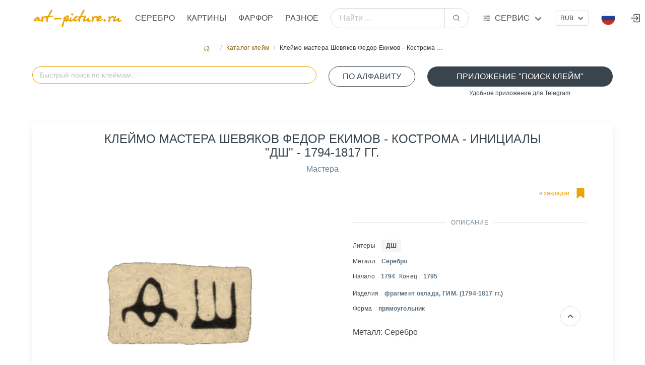

--- FILE ---
content_type: text/html; charset=utf8
request_url: https://art-picture.ru/label/1772/
body_size: 7991
content:
<!DOCTYPE html><html class="has-navbar-fixed-top" dir="ltr" lang="ru"><head><meta charset="utf-8"/><meta content="width=device-width, initial-scale=1" name="viewport"/><title>Клеймо мастера Шевяков Федор Екимов - Кострома - инициалы "ДШ" - 1794-1817 гг., Аукцион искусства и старины art-picture.ru</title><meta content=' Название "Клеймо мастера Шевяков Федор Екимов - Кострома - инициалы "ДШ" - 1794-1817 гг. Аукцион искусства и старины art-picture.ru ' name="description"/><meta content='Клеймо мастера Шевяков Федор Екимов - Кострома - инициалы "ДШ" - 1794-1817 гг.' name="keywords"/><meta content="index, follow" name="robots"/><meta content='Клеймо мастера Шевяков Федор Екимов - Кострома - инициалы "ДШ" - 1794-1817 гг., Аукцион искусства и старины art-picture.ru' property="og:title"/><meta content=' Название "Клеймо мастера Шевяков Федор Екимов - Кострома - инициалы "ДШ" - 1794-1817 гг. Аукцион искусства и старины art-picture.ru ' property="og:description"/><meta content="article" property="og:type"/><meta content='Аукцион искусства и старины art-picture.ru,  Клеймо мастера Шевяков Федор Екимов - Кострома - инициалы "ДШ" - 1794-1817 гг.' itemprop="og:name"/><meta content="https://art-picture.ru/label/1772/" property="og:url"/><meta content='Аукцион искусства и старины art-picture.ru,  Клеймо мастера Шевяков Федор Екимов - Кострома - инициалы "ДШ" - 1794-1817 гг.' itemprop="name"/><link href="https://art-picture.ru/label/1772/" rel="canonical"/><link href="/public/static/imlogo/ico.png" rel="shortcut icon" type="image/x-icon"/><link href="/public/static/CACHE/css/output.a92a90d26299.css" rel="stylesheet" type="text/css"/><link href="/public/static/css/add-on/item_detail.css" rel="stylesheet"/><link href="/public/static/css/search/awesomplete.css" rel="stylesheet"/><script type="application/ld+json">{"@context": "https://schema.org/", "@type": "Article", "author": {"@type": "Organization", "name": "art-picture.ru", "url": "https://art-picture.ru"}, "dateModified": "2026-01-20T13:42:18.032Z", "datePublished": "2026-01-20T13:42:18.032Z", "description": "Клеймо мастера Шевяков Федор Екимов - Кострома - инициалы \"ДШ\" - 1794-1817 гг.", "headline": "Клеймо мастера Шевяков Федор Екимов - Кострома - инициалы \"ДШ\" - 1794-1817 гг.", "image": "https://art-picture.ru/public/media/label/1772.png", "mainEntityOfPage": {"@id": "https://art-picture.ru/label/1772/", "@type": "WebPage"}, "name": "Клеймо мастера Шевяков Федор Екимов - Кострома - инициалы \"ДШ\" - 1794-1817 гг.", "publisher": {"@type": "Organization", "name": "art-picture.ru"}, "url": "https://art-picture.ru/label/1772/"}</script></head><body><div id="top"></div><nav class="navbar is-fixed-top is-flex is-transparent mb-0 pb-0"><div class="container"><div class="navbar-brand is-hidden-desktop"><a class="navbar-item" href="/"><img class="logotype" src="/public/static/imgsite/art6-mini-1.png"/></a><!-- <div class="navbar-item "> --><div class="navbar-burger burger" data-target="navMenubd-example"><span></span><span></span><span></span></div><!-- </div> --></div><div class="navbar-menu" id="navMenubd-example"><div class="navbar-start"><div class="navbar-item is-hidden-desktop"><div class="columns is-mobile is-gapless"><div class="column"><div class="control has-icons-left"><div class="select is-fullwidth is-small"><form action="/i18n/setlang/" id="language-form-mobile" method="post"><input name="csrfmiddlewaretoken" type="hidden" value="DoirG0c74FzLUHJA6o3eLUoxlieXTR7QC6tT9cNJqRzVH9mWa8T9RJFgG4fg9ga3"/><input name="next" type="hidden" value=""/><select name="language" onchange="document.getElementById('language-form-mobile').submit()" style="text-transform: uppercase;"><option selected="" style="text-transform: uppercase;" value="ru">Русский</option><option style="text-transform: uppercase;" value="en">Английский</option><option style="text-transform: uppercase;" value="zh-hans">Упрощенный китайский</option></select></form></div><div class="icon is-small is-left"><img align="left" alt="ru" class="mr-1 image" height="16" src="/public/static/flags/ru.png" width="16"/><!-- <i class="fas fa-globe"></i> --></div></div></div><div class="column"><div class="control ml-2"><div class="select is-fullwidth is-small"><form action="/set-currency/" id="currency-mobile" method="post"><input name="csrfmiddlewaretoken" type="hidden" value="DoirG0c74FzLUHJA6o3eLUoxlieXTR7QC6tT9cNJqRzVH9mWa8T9RJFgG4fg9ga3"/><input name="next" type="hidden" value=""/><input id="currency-input" name="currency" type="hidden" value=""/><select name="currency" onchange="document.getElementById('currency-mobile').submit()"><option selected="" value="rub">RUB</option><option value="usd">USD</option><option value="eur">EUR</option><option value="cny">CNY</option></select></form></div></div></div></div></div><form action="/search/global/" class="navbar-item is-flex-grow-1 is-hidden-desktop" method="get"><div class="field has-addons is-flex-grow-1"><p class="control is-flex-grow-1"><input class="input is-rounded" name="q" placeholder="Найти ..." type="text"/></p><p class="control"><button class="button is-rounded" type="submit"><span class="icon"><ion-icon name="search-outline"></ion-icon></span></button></p></div></form><div class="navbar-brand is-hidden-touch"><a class="navbar-item" href="/"><img alt="Главная страница" class="logotype" src="/public/static/imgsite/art6-mini-1.png"/></a></div><a class="navbar-item is-uppercase" href="/items/jewelry/">Серебро</a><a class="navbar-item is-uppercase" href="/items/picture/">Картины</a><a class="navbar-item is-uppercase" href="/items/crockery/">Фарфор</a><a class="navbar-item is-uppercase" href="/items/other/">Разное</a></div><form action="/search/global/" class="navbar-item is-flex-grow-1 is-hidden-touch my-2" method="get"><div class="field has-addons is-flex-grow-1 is-flex is-justify-content-center is-align-items-center align-items is-align-content-baseline"><p class="control is-flex-grow-1"><input class="input is-rounded" name="q" placeholder="Найти ..." type="text"/></p><p class="control"><button class="button is-rounded" type="submit"><span class="icon"><ion-icon name="search-outline"></ion-icon></span></button></p></div></form><div class="navbar-item has-dropdown is-hoverable is-mega"><a class="navbar-link flex is-hidden-touch" href="#" title="Art-picture дополнительные услуги"><div class="is-relative is-uppercase"><span class="icon-text"><span class="icon"><!-- <ion-icon name="swap-horizontal-outline" ></ion-icon> --><ion-icon name="options-outline"></ion-icon></span><span>Сервис</span></span></div></a><div class="navbar-dropdown" data-style="width: 10rem;" id="_serviceDropdown"><div class="container m-4"><div class="columns"><div class="column"><p class="title is-6 is-spaced has-text-primary-dark has-text-weight-medium is-uppercase my-1">Справочники</p><p class="subtitle is-7">необходимы справочные материалы</p><a class="is-fullwidth button is-uppercase is-ghost is-size-7" href="/label/">Справочник клейм серебра</a><p class="mt-0 mb-4 has-text-centered">Клейма бронзы, серебра, золота, платины, палладия</p><a class="is-fullwidth button is-uppercase is-ghost is-size-7" href="/paper/factory/">Справочник клейм фарфора</a><p class="mt-0 mb-4 has-text-centered">Известные марки фарфора,стекла, ювеоирных изделий</p><a class="is-fullwidth button is-uppercase is-ghost is-size-7" href="/rock/">Алфавитный справочник камнерезов</a><p class="mt-0 has-text-centered">Справочник известных мастеров</p></div><div class="column"><a class="title is-6 is-spaced has-text-primary-dark has-text-weight-medium is-uppercase" href="/journal/">Журнал</a><p class="my-2"><a href="/journal/">Интернет журнал</a></p><a class="title is-6 is-spaced has-text-primary-dark has-text-weight-medium is-uppercase" href="/buyout/create_freeitem/">Выкуп</a><p class="subtitle is-7 mt-1">покупка предметов искусства, антиквариата</p><a class="is-fullwidth button is-rounded is-outlined is-uppercase my-4 is-size-7 is-success" href="/buyout/create_freeitem/">Покупка / Оценка</a><ul class="is-7"><li><a href="/buyout/create_freeitem/">Бесплатная оценка</a></li><li><a href="/buyout/create_freeitem/">Работаем по всей России</a></li><li><a href="/buyout/create_freeitem/">Высокий уровень экспертизы</a></li><li><a href="/buyout/create_freeitem/">Выплата в удобной форме</a></li><li><a class="is-fullwidth button is-rounded is-outlined is-uppercase my-4 is-size-7 is-success" href="https://t.me/+79037433322" target="_blank"><span class="icon"><ion-icon name="paper-plane-outline"></ion-icon></span><span>Подать заявку через Telegram</span></a></li></ul></div><div class="column"><p class="title is-6 is-spaced has-text-primary-dark has-text-weight-medium is-uppercase my-1">Личный кабинет</p><p class="subtitle is-7">управление личными настройками</p><p><a class="right item" href="/account/register/?next=/library/2/grade/12/">Регистрация</a><span class="mx-2">/</span><a class="right item" href="/account/login/?next=/library/2/grade/12/">Войти</a></p></div><div class="column"><a class="title is-6 is-spaced has-text-primary-dark has-text-weight-medium is-uppercase" href="/post/contact/">Контакты</a><p class="subtitle is-7 mt-1">cпособы связаться с нами</p><p class="has-text-left mt-1 is-size-7"><span class="icon-text is-small has-text-success is-uppercase"><span class="icon"><ion-icon name="location-outline"></ion-icon></span><span class="is-small">Адрес</span><span class="mx-1 has-text-primary-dark">Москва, Валовая ул., д. 8., стр.1</span></span></p><p class="has-text-left my-3 is-size-7"><span class="icon-text is-small has-text-success is-uppercase"><span class="icon"><ion-icon name="call-outline"></ion-icon></span><span class="is-small">телефон</span><span class="mx-1 has-text-primary-dark">+7 903 743 3322</span></span></p><p class="has-text-left my-2 is-size-7"><span class="icon-text is-uppercase"><span class="icon"><!-- <ion-icon name="logo-whatsapp" ></ion-icon> --><ion-icon name="paper-plane-outline"></ion-icon></span><span class="is-small">Telegram</span><a class="mx-2" href="https://t.me/art_picture_ru" target="_blank">Канал</a></span></p><p class="has-text-left my-2 mb-4 is-size-7"><span class="icon-text is-uppercase"><span class="icon"><ion-icon name="paper-plane-outline"></ion-icon></span><span class="is-small">Telegram</span><a class="mx-2" href="https://t.me/+79037433322" target="_blank">Связаться</a></span></p><a class="is-fullwidth button is-rounded is-outlined is-uppercase is-size-7 is-success" href="/post/contact/">Отправить сообщение</a><p class="my-1 has-text-centered"><a href="mailto:artpicture.ru@gmail.com?subject=Сообщение с art-picture.ru">artpicture.ru@gmail.com</a></p></div></div></div></div></div><div class="navbar-end"><!-- ---------------- --><div class="navbar-item is-hidden-touch"><div class="control"><div class="select is-small"><form action="/set-currency/" id="currency-desktop" method="post"><input name="csrfmiddlewaretoken" type="hidden" value="DoirG0c74FzLUHJA6o3eLUoxlieXTR7QC6tT9cNJqRzVH9mWa8T9RJFgG4fg9ga3"/><input name="next" type="hidden" value=""/><input id="currency-input" name="currency" type="hidden" value=""/><select name="currency" onchange="document.getElementById('currency-desktop').submit()"><option selected="" value="rub">RUB</option><option value="usd">USD</option><option value="eur">EUR</option><option value="cny">CNY</option></select></form></div></div></div><!-- ---------------- --><div class="navbar-item has-dropdown is-hoverable lang-dropdown is-hidden-touch"><span class="navbar-link is-arrowless"><img alt="Flag" class="mr-2" src="/public/static/flags/ru.png"/></span><div class="navbar-dropdown is-boxed is-right"><form action="/i18n/setlang/" id="language-form" method="post"><input name="csrfmiddlewaretoken" type="hidden" value="DoirG0c74FzLUHJA6o3eLUoxlieXTR7QC6tT9cNJqRzVH9mWa8T9RJFgG4fg9ga3"/><a class="navbar-item" href="#" onclick="setLanguage('ru'); return false;"><img alt="Flag" class="mr-2" src="/public/static/flags/ru.png"/><span>Русский</span></a><a class="navbar-item" href="#" onclick="setLanguage('en'); return false;"><img alt="Flag" class="mr-2" src="/public/static/flags/en.png"/><span>English</span></a><a class="navbar-item" href="#" onclick="setLanguage('zh-hans'); return false;"><img alt="Flag" class="mr-2" src="/public/static/flags/zh-hans.png"/><span>中国</span></a><input id="language-input" name="language" type="hidden" value=""/><input name="next" type="hidden" value=""/></form></div></div><a class="navbar-item is-hidden-desktop-only" href="/account/login/"><span class="icon"><ion-icon name="log-in-outline" size="large"></ion-icon></span></a></div></div></div></nav><section class="section m-5 px-0 py-2 pb-4"><div class="container"><nav aria-label="breadcrumbs" class="breadcrumb is-small is-centered"><ul><li><a href="/"><span class="icon"><ion-icon name="home-outline"></ion-icon></span></a></li><li><a href="/label/">Каталог клейм</a></li><li class="is-active"><a>Клеймо мастера Шевяков Федор Екимов - Кострома …</a></li></ul></nav><!-- <div class="box"> --><div class="block"><div class="columns is-multiline"><!-- <div class="column is-hidden-touch is-2-desktop "></div> --><div class="column is-12-touch is-6-desktop"><div class="block"><form action="#" autocomplete="off" class="is-flex-grow-1 autocomplete-me" method="GET"><div class="field is-flex-grow-1"><p class="control is-flex-grow-1 has-icons-right"><input autocapitalize="off" autocomplete="off" autocorrect="off" class="input is-rounded is-primary" id="litera_search" name="litera_search" placeholder="Быстрый поиск по клеймам..." spellcheck="false"/><!-- <span id="clearBtn" class="icon is-right is-clickable hide has-text-primary"><ion-icon name="close-outline" size="large"></ion-icon></span> --></p><!-- <p class="help is-success has-text-centered is-size-7">поиск по  всем параметрам клейма</p> --></div></form></div></div><div class="column is-12-touch is-2-desktop"><!-- <p class="help is-success has-text-centered is-size-7 ">литеры клейма по алфавиту</p> --><a class="button is-fullwidth is-rounded is-outlined is-success is-uppercase" href="/label/litera_list/">По алфавиту</a></div><div class="column is-12-touch is-4-desktop"><a class="button is-fullwidth is-rounded is-success is-uppercase" href="https://t.me/Hallmark24Bot" target="_blank">Приложение "Поиск клейм"</a><p class="help is-success has-text-centered is-size-7">Удобное приложение для Telegram</p></div><div class="column is-12-touch is-8-desktop"></div></div><!-- <div id="results_litera" ></div> --><div class="box"><div class="columns is-multiline"><div class="column is-10 is-offset-1 is-centered"><h1 class="is-uppercase has-text-weight-normal has-text-success is-size-4 is-size-6-touch has-text-centered mb-2">Клеймо мастера Шевяков Федор Екимов - Кострома - инициалы "ДШ" - 1794-1817 гг.</h1><p class="has-text-centered"><a href="/label/category/1/">Мастера</a></p></div><div class="column is-12-touch is-6-desktop has-text-centered"><div class="content-lot-left"><img alt='Клеймо мастера Шевяков Федор Екимов - Кострома - инициалы "ДШ" - 1794-1817 гг.' src="/public/media/cache/08/fd/08fda29d8948592b619061972ad57e7a.png" style="filter: invert(100%) sepia(80%) brightness(100%) contrast(100%);"/></div></div><div class="column is-12-touch is-6-desktop"><div class="content-lot-right"><div class="columns is-mobile"><div class="column is-4-touch is-2-desktop has-text-left"></div><div class="column is-6-touch is-5-desktop has-text-left"></div><div class="column is-2-touch is-5-desktop has-text-right"><a class="icon-text has-text-primary" href="/account/login/?next=/label/1772/"><span class="is-hidden-touch is-size-7">в закладки</span><span class="icon is-size-2"><ion-icon name="bookmark-sharp" title="в закладки"></ion-icon></span></a></div></div><div class="divider has-text-success-dark has-text-weight-normal is-centered">Описание</div><div class="content is-size-7"><p class="my-2"><span>Литеры</span><a class="ml-3 tag has-text-weight-semibold" href="/label/litera/%25D0%2594%25D0%25A8/">ДШ</a></p><p class="my-2"><span>Металл</span><span class="ml-3 has-text-link-dark has-text-weight-semibold">Серебро</span></p><p><span class="mr-1">Начало</span><span class="mx-2 has-text-link-dark has-text-weight-semibold">1794</span><span class="mr-1">Конец</span><span class="mx-2 has-text-link-dark has-text-weight-semibold">1795</span></p><p class="my-2"><span>Изделия</span><span class="ml-3 has-text-link-dark has-text-weight-semibold">фрагмент оклада, ГИМ. (1794-1817 гг.)</span></p><p class="my-2"><span>Форма</span><span class="ml-3 has-text-link-dark has-text-weight-semibold is-lowercase">Прямоугольник</span></p></div><div class="container has-text-left"><span>Металл: Серебро</span></div></div></div></div></div><p class="is-uppercase has-text-weight-normal has-text-success-dark is-size-6">Вы можете приобрести у нас</p><p class="subtitle has-text-weight-light is-uppercase is-7">лоты которые сейчас продаются</p><div class="columns is-multiline is-flex-touch"><div class="column is-6-mobile is-4-tablet is-2-desktop is-flex"><a class="card box p-2 py-3" href="/items/jewelry/4759/"><header class="card-header has-text-left is-size-7">Лот №4759</header><figure class="image has-text-centered is-justify-content-center is-align-items-center"><img alt="Серебряная ваза. Дания Johan Rohde by Georg Jensen. Модель - 17B" decoding="async" src="/public/media/cache/1f/73/1f73190a41950e93413735ef21bef0b9.jpg" style="object-fit: scale-down;"/></figure><div class="card-content p-0 m-0" style="line-height:1rem;"><span class="has-text-link-dark is-size-7 mr-2">Серебро</span><span class="has-text-primary-dark is-size-7">Серебряная ваза. Дания Johan Rohde by Ge…</span><p class="is-size-7 has-text-link"><span class="is-size-7 has-text-link-dark has-text-weight-semibold">Georg Jensen <span class="has-text-weight-light"></span></span></p><div class="my-0 py-0 has-text-centered is-flex is-justify-content-left is-align-items-center has-text-dark"><div class="is-size-7 has-text-weight-medium">₽</div><span class="is-size-5 mx-1">240 000</span><span class="is-size-7 mb-1">.00</span></div></div></a></div><div class="column is-6-mobile is-4-tablet is-2-desktop is-flex"><a class="card box p-2 py-3" href="/items/jewelry/4774/"><header class="card-header has-text-left is-size-7">Лот №4774</header><figure class="image has-text-centered is-justify-content-center is-align-items-center"><img alt="ПЕРЕЧНИЦА Alt-Augsburg Silber АЛЬТ-АУГСБУРГ" decoding="async" src="/public/media/cache/9c/6a/9c6a2c771083470898916240c3adbd38.png" style="object-fit: scale-down;"/></figure><div class="card-content p-0 m-0" style="line-height:1rem;"><span class="has-text-link-dark is-size-7 mr-2">Серебро</span><span class="has-text-primary-dark is-size-7">ПЕРЕЧНИЦА Alt-Augsburg Silber АЛЬТ-АУГСБ…</span><p class="is-size-7 has-text-link"><span class="is-size-7 has-text-link-dark has-text-weight-semibold">Robbe &amp; Berking Робби … <span class="has-text-weight-light"></span></span></p><div class="my-0 py-0 has-text-centered is-flex is-justify-content-left is-align-items-center has-text-dark"><div class="is-size-7 has-text-weight-medium">₽</div><span class="is-size-5 mx-1">42 000</span><span class="is-size-7 mb-1">.00</span></div></div></a></div><div class="column is-6-mobile is-4-tablet is-2-desktop is-flex"><a class="card box p-2 py-3" href="/items/jewelry/205/"><header class="card-header has-text-left is-size-7">Лот №205</header><figure class="image has-text-centered is-justify-content-center is-align-items-center"><img alt="Серебряный подстаканник Орел Мастерская-студия «Межов»" decoding="async" src="/public/media/cache/c3/6d/c36d0d4735141bcdbcb22dbfbbfc849b.jpg" style="object-fit: scale-down;"/></figure><div class="card-content p-0 m-0" style="line-height:1rem;"><span class="has-text-link-dark is-size-7 mr-2">Серебро</span><span class="has-text-primary-dark is-size-7">Серебряный подстаканник Орел Мастерская-…</span><p class="is-size-7 has-text-link"><span class="is-size-7 has-text-link-dark has-text-weight-semibold">Серебро <span class="has-text-weight-light"></span></span></p><div class="my-0 py-0 has-text-centered is-flex is-justify-content-left is-align-items-center has-text-dark"><div class="is-size-7 has-text-weight-medium">₽</div><span class="is-size-5 mx-1">95 900</span><span class="is-size-7 mb-1">.00</span></div></div></a></div><div class="column is-6-mobile is-4-tablet is-2-desktop is-flex"><a class="card box p-2 py-3" href="/items/jewelry/4710/"><header class="card-header has-text-left is-size-7">Лот №4710</header><figure class="image has-text-centered is-justify-content-center is-align-items-center"><img alt='Фаберже Faberge "Coronation" Пресс-папье' decoding="async" src="/public/media/cache/c1/d8/c1d89ec2b6ed9c0b2e03d02f8bafacba.png" style="object-fit: scale-down;"/></figure><div class="card-content p-0 m-0" style="line-height:1rem;"><span class="has-text-link-dark is-size-7 mr-2">Серебро</span><span class="has-text-primary-dark is-size-7">Фаберже Faberge "Coronation" Пресс-папье</span><p class="is-size-7 has-text-link"><span class="is-size-7 has-text-link-dark has-text-weight-semibold">Faberge Фаберже <span class="has-text-weight-light"></span></span></p><div class="my-0 py-0 has-text-centered is-flex is-justify-content-left is-align-items-center has-text-dark"><div class="is-size-7 has-text-weight-medium">₽</div><span class="is-size-5 mx-1">105 000</span><span class="is-size-7 mb-1">.00</span></div></div></a></div><div class="column is-6-mobile is-4-tablet is-2-desktop is-flex"><a class="card box p-2 py-3" href="/items/jewelry/4843/"><header class="card-header has-text-left is-size-7">Лот №4843</header><figure class="image has-text-centered is-justify-content-center is-align-items-center"><img alt='ПОДНОС Ø 36СМ "ALTA" ПОДНОС ДЛЯ НАПИТКОВ Robbe &amp; Berking' decoding="async" src="/public/media/cache/cf/54/cf54115e24bbaa0f9a895e304aa0fb34.png" style="object-fit: scale-down;"/></figure><div class="card-content p-0 m-0" style="line-height:1rem;"><span class="has-text-link-dark is-size-7 mr-2">Серебро</span><span class="has-text-primary-dark is-size-7">ПОДНОС Ø 36СМ "ALTA" ПОДНОС ДЛЯ НАПИТКОВ…</span><p class="is-size-7 has-text-link"><span class="is-size-7 has-text-link-dark has-text-weight-semibold">Robbe &amp; Berking Робби … <span class="has-text-weight-light"></span></span></p><div class="my-0 py-0 has-text-centered is-flex is-justify-content-left is-align-items-center has-text-dark"><div class="is-size-7 has-text-weight-medium">₽</div><span class="is-size-5 mx-1">344 500</span><span class="is-size-7 mb-1">.00</span></div></div></a></div><div class="column is-6-mobile is-4-tablet is-2-desktop is-flex"><a class="card box p-2 py-3" href="/items/jewelry/5107/"><header class="card-header has-text-left is-size-7">Лот №5107</header><figure class="image has-text-centered is-justify-content-center is-align-items-center"><img alt="Ложки Валерия Голованова. Ложка волк." decoding="async" src="/public/media/cache/4d/0a/4d0a9306376cbaba191e7a69518c31ef.jpg" style="object-fit: scale-down;"/></figure><div class="card-content p-0 m-0" style="line-height:1rem;"><span class="has-text-link-dark is-size-7 mr-2">Серебро</span><span class="has-text-primary-dark is-size-7">Ложки Валерия Голованова. Ложка волк.</span><p class="is-size-7 has-text-link"><span class="is-size-7 has-text-link-dark has-text-weight-semibold">Голованов Валерий Ювел… <span class="has-text-weight-light"></span></span></p><div class="my-0 py-0 has-text-centered is-flex is-justify-content-left is-align-items-center has-text-dark"><div class="is-size-7 has-text-weight-medium">₽</div><span class="is-size-5 mx-1">65 000</span><span class="is-size-7 mb-1">.00</span></div></div></a></div></div><div class="block box has-background-primary-light"><div class="columns is-multiline is-centered p-2"><div class="column is-12-touch is-4-desktop"><h3 class="title has-text-centered has-text-weight-normal is-uppercase is-6">Хотите продать предмет с клеймом "Клеймо мастера Шевяков Федор Екимов - Кострома - инициалы "ДШ" - 1794-1817 гг." ?</h3><img src="/public/media/marks/5-star.png"/></div><div class="column is-12-touch is-4-desktop"><div class="block mt-3"><p class="subtitle has-text-weight-light is-uppercase is-7">После оценки , выкупим Ваши произведения искусства. Оценка проводится бесплатно. Для предварительной оценки отправьте фото</p><p class="subtitle has-text-weight-light is-uppercase is-7 has-text-primary-dark">Мы готовы выкупить это изделие в одном из наших офисов .Вы получите деньги наличными или на карту сразу в момент сделки.</p><a class="button is-fullwidth is-link is-light is-rounded mt-3 is-size-7-mobile" href="https://wa.me/79037433322" target="_blank"><span class="icon"><ion-icon name="logo-whatsapp"></ion-icon></span><span>Подать заявку через WhatsApp</span></a></div></div><div class="column is-12-touch is-4-desktop"><div class="container"><div class="field"><div class="control is-size-7-touch"><a class="button is-fullwidth is-outlined is-success is-uppercase is-rounded" href="/account/login/?next=/label/1772/">Авторизоваться</a><p class="help has-text-primary-dark is-size-7-touch has-text-centered">для совершения действий</p></div></div></div><!-- ########################### --></div></div></div><p class="is-uppercase has-text-weight-normal has-text-success-dark is-size-6">Похожие клейма</p><p class="subtitle has-text-weight-light is-uppercase is-7">визуально похожие клейма</p><div class="columns is-multiline is-flex-touch"><div class="column is-6-mobile is-4-tablet is-2-desktop is-flex"><a class="card box p-2 py-3" href="/label/67/"><figure class="image has-text-centered is-justify-content-center is-align-items-center"><img alt='Клеймо мастера Шелапутин Дмитрий Максимович - Москва - инициалы "Д.Ш"' decoding="async" src="/public/media/cache/90/e8/90e8192928c3ed0484ee5782dc57fbcb.png" style="object-fit: scale-down;filter:invert(100%)  sepia(80%)  brightness(100%) contrast(100%);"/></figure><div class="card-content p-0 m-0" style="line-height:1rem;"><span class="has-text-link-dark is-size-7">Мастера</span><span class="has-text-weight-bold is-size-7 has-text-link-dark mx-1">Д.Ш</span><br/><span class="has-text-primary-dark is-size-7">Клеймо мастера Шелапутин Дмитрий Максимо…</span><p class="is-size-7 has-text-link"><span class="is-size-7 has-text-link-dark has-text-weight-semibold"><span class="has-text-weight-light mx-1">1870</span></span></p></div></a></div><div class="column is-6-mobile is-4-tablet is-2-desktop is-flex"><a class="card box p-2 py-3" href="/label/2892/"><figure class="image has-text-centered is-justify-content-center is-align-items-center"><img alt='Клеймо мастера Прагст Ивар Кристиан - Ленинград - инициалы "IC.P"' decoding="async" src="/public/media/cache/01/7c/017cdf5467bb04adc3c6a08c5ee71046.png" style="object-fit: scale-down;filter:invert(100%)  sepia(80%)  brightness(100%) contrast(100%);"/></figure><div class="card-content p-0 m-0" style="line-height:1rem;"><span class="has-text-link-dark is-size-7">Мастера</span><span class="has-text-weight-bold is-size-7 has-text-link-dark mx-1">IC.P</span><br/><span class="has-text-primary-dark is-size-7">Клеймо мастера Прагст Ивар Кристиан - Ле…</span><p class="is-size-7 has-text-link"><span class="is-size-7 has-text-link-dark has-text-weight-semibold"><span class="has-text-weight-light mx-1">1808</span></span></p></div></a></div><div class="column is-6-mobile is-4-tablet is-2-desktop is-flex"><a class="card box p-2 py-3" href="/label/2687/"><figure class="image has-text-centered is-justify-content-center is-align-items-center"><img alt='Клеймо неизвестного мастера Вологды - инициалы "ИБП" - 1755 г.' decoding="async" src="/public/media/cache/85/80/8580d6239a26e4a23ab0704b6913c31c.png" style="object-fit: scale-down;filter:invert(100%)  sepia(80%)  brightness(100%) contrast(100%);"/></figure><div class="card-content p-0 m-0" style="line-height:1rem;"><span class="has-text-weight-bold is-size-7 has-text-link-dark mx-1">ИБП</span><br/><span class="has-text-primary-dark is-size-7">Клеймо неизвестного мастера Вологды - ин…</span><p class="is-size-7 has-text-link"><span class="is-size-7 has-text-link-dark has-text-weight-semibold"><span class="has-text-weight-light mx-1">1755</span></span></p></div></a></div><div class="column is-6-mobile is-4-tablet is-2-desktop is-flex"><a class="card box p-2 py-3" href="/label/2689/"><figure class="image has-text-centered is-justify-content-center is-align-items-center"><img alt='Клеймо неизвестного мастера Вологды - инициалы "ИБП" - 1755 г.' decoding="async" src="/public/media/cache/ed/a4/eda48816b2b98d2b7b6aa7a38cb73fa6.png" style="object-fit: scale-down;filter:invert(100%)  sepia(80%)  brightness(100%) contrast(100%);"/></figure><div class="card-content p-0 m-0" style="line-height:1rem;"><span class="has-text-weight-bold is-size-7 has-text-link-dark mx-1">ИБП</span><br/><span class="has-text-primary-dark is-size-7">Клеймо неизвестного мастера Вологды - ин…</span><p class="is-size-7 has-text-link"><span class="is-size-7 has-text-link-dark has-text-weight-semibold"><span class="has-text-weight-light mx-1">1755</span></span></p></div></a></div><div class="column is-6-mobile is-4-tablet is-2-desktop is-flex"><a class="card box p-2 py-3" href="/label/2498/"><figure class="image has-text-centered is-justify-content-center is-align-items-center"><img alt='Клеймо мастера Сорокин Николай Николаев - с. Красное - инициалы "ННС" - 1898 г.' decoding="async" src="/public/media/cache/14/01/1401c2580307f3be71ef05ede7536957.png" style="object-fit: scale-down;filter:invert(100%)  sepia(80%)  brightness(100%) contrast(100%);"/></figure><div class="card-content p-0 m-0" style="line-height:1rem;"><span class="has-text-link-dark is-size-7">Мастера</span><span class="has-text-weight-bold is-size-7 has-text-link-dark mx-1">ННС</span><br/><span class="has-text-primary-dark is-size-7">Клеймо мастера Сорокин Николай Николаев …</span><p class="is-size-7 has-text-link"><span class="is-size-7 has-text-link-dark has-text-weight-semibold"><span class="has-text-weight-light mx-1">1898</span></span></p></div></a></div><div class="column is-6-mobile is-4-tablet is-2-desktop is-flex"><a class="card box p-2 py-3" href="/label/4488/"><figure class="image has-text-centered is-justify-content-center is-align-items-center"><img alt='Клеймо мастера Иванов Петр - Москва - инициалы "ПИВ"' decoding="async" src="/public/media/cache/f9/b2/f9b2506f3039714e64dc296adb1e1fe0.png" style="object-fit: scale-down;filter:invert(100%)  sepia(80%)  brightness(100%) contrast(100%);"/></figure><div class="card-content p-0 m-0" style="line-height:1rem;"><span class="has-text-link-dark is-size-7">Мастера</span><span class="has-text-weight-bold is-size-7 has-text-link-dark mx-1">ПИВ</span><br/><span class="has-text-primary-dark is-size-7">Клеймо мастера Иванов Петр - Москва - ин…</span><p class="is-size-7 has-text-link"><span class="is-size-7 has-text-link-dark has-text-weight-semibold"><span class="has-text-weight-light mx-1">1700</span></span></p></div></a></div></div></div></div></section><footer class="footer has-navbar-fixed-bottom has-background-black"><section class="section"><div class="container"><div class="columns is-multiline is-mobile"><div class="column is-size-7 is-6-mobile"><p class="subtitle is-6 is-size-7-mobile has-text-left is-uppercase my-1 has-text-primary-dark">Услуги</p><a class="is-size-6 header mb-6" href="/buyout/create_freeitem/">Оценка / Выкуп</a><p class="subtitle is-6 is-size-7-mobile has-text-left is-uppercase my-5 has-text-primary-dark">Коллекция медалей</p><ul><li><a class="item" href="https://silver-art.ru/" target="_blank" title="Коллекция медалей на silver-art.ru/ "><img alt="Коллекция медалей" class="image" src="/public/media/imgstatic/banner/sa.png"/></a></li></ul></div><div class="column is-size-7 is-6-mobile"><p class="subtitle is-6 is-size-7-mobile has-text-left is-uppercase my-2 has-text-primary-dark">Направления</p><p><a href="/items/jewelry/">Серебро</a></p><p><a href="/items/picture/">Картины</a></p><p><a href="/items/crockery/">Фарфор</a></p><p><a href="/items/other/">Разное</a></p></div><div class="column is-size-7 is-hidden-touch"><p class="subtitle is-6 is-size-7-mobile has-text-left is-uppercase my-2 has-text-primary-dark">Вход в личный кабинет</p><ul><li><a href="/account/login/">Войти</a></li><li><a href="/account/register/">Регистрация</a></li><li></li><li></li></ul></div><div class="column is-12-mobile is-size-7"><p class="subtitle is-6 is-size-7-mobile has-text-left is-uppercase my-2 has-text-primary-dark">Справочники</p><p><a href="/label/">Справочник клейм серебра</a></p><p><a href="/paper/factory/">Справочник клейм фарфора</a></p><p><a href="/rock/">Алфавитный справочник камнерезов</a></p><p class="subtitle is-6 is-size-7-mobile has-text-left is-uppercase my-2 mt-4 has-text-primary-dark">Помощь</p><ul class="is-size-7"><li><a href="/help/kak-otsenit/">Как оценить?</a></li><li><a href="/help/sell-art/">Как купить и кому продать</a></li><li><a href="/help/internet-auktsion/">Интернет-аукцион</a></li></ul></div><div class="column is-12-mobile"><div class="content has-text-centered is-size-7"><p><a href="/"><img alt="art-picture.ru" src="/public/static/imgsite/art6.png"/></a></p><p class="has-text-primary-dark">Москва, Валовая ул., д. 8., стр.1 <br/><a href="mailto:artpicture.ru@gmail.com">artpicture.ru@gmail.com</a></p><p class=""><a class="mx-2" href="https://t.me/art_picture_ru" target="_blank"><span class="icon-text"><span class="icon"><ion-icon name="paper-plane-outline"></ion-icon></span> @art_picture_ru</span></a></p><p><script src="/public/static/CACHE/js/output.e311a293b4f1.js"></script></p></div></div></div></div></section><p class="column is-12 has-text-centered is-size-7 my-0">Все права защищены. 2010-2026 | art-picture.ru</p></footer><nav class="navbar is-transparent is-fixed-bottom has-navbar-fixed-bottom is-hidden-desktop is-small"><div class="navbar-menu is-active has-background-black"><!-- <div class="navbar-end"> --><div class="navbar-item"><nav class="level is-mobile"><!-- <div class="level-left"> --><a class="level-item has-text-centered" href="/account/login/" title="Войти"><span class="icon"><ion-icon name="enter-outline" size="large"></ion-icon></span></a><a class="level-item has-text-centered" href="/account/register/" title="Войти"><span class="icon"><ion-icon name="id-card-outline" size="large"></ion-icon></span></a><div class="level-item"></div><div class="level-item"></div><div class="level-item"></div><div class="level-item"></div><!-- </div> --><p class="level-right"><a class="button is-success level-item is-small is-outlined" href="#top" style="border-radius: 2em;"><span class="icon"><ion-icon name="chevron-up-outline"></ion-icon></span></a></p></nav></div><!-- </div> --></div></nav><a class="button is-hidden-touch" href="#top" id="toTop" style="border-radius:3em;"><span class="icon is-large"><ion-icon name="chevron-up-outline"></ion-icon></span></a><script src="/public/static/CACHE/js/output.dc7b16fe2465.js"></script><script src="/public/static/icons/ionicons.js"></script><script src="/public/static/CACHE/js/output.c3d4e76643c9.js"></script><script src="/public/static/js/js.cookie.3.0.1.js"></script><script src="/public/static/CACHE/js/output.657c033b4c46.js"></script></body><!-- <script type="module" src="https://unpkg.com/ionicons@7.1.0/dist/ionicons/ionicons.esm.js"></script><script nomodule src="https://unpkg.com/ionicons@7.1.0/dist/ionicons/ionicons.js"></script> --></html><!--noindex--><!--/noindex-->

--- FILE ---
content_type: text/css
request_url: https://art-picture.ru/public/static/css/search/awesomplete.css
body_size: 859
content:
.awesomplete [hidden] {
    display: none;
}

.awesomplete .visually-hidden {
    position: absolute;
    clip: rect(0, 0, 0, 0);
	/* width: 100%; */
}

.awesomplete {
    display: inline-block;
    position: relative;
	width: 100%;
}

.awesomplete > input {
    display: block;
	font-size: .85em;
	/* width: 100%; */
}

.awesomplete > ul {
    position: absolute;
    left: 0;
    z-index: 1;
    min-width: 100%;
    box-sizing: border-box;
    list-style: none;
    padding: 0;
    margin: 0;
    background: #fff;
	font-size:.85em;
}

.awesomplete > ul:empty {
    display: none;
}

.awesomplete > ul {
	/* border-radius: .3em; */
	margin: .2em 0 0;
	background: hsla(0,0%,100%,.9);
	/* background: linear-gradient(to bottom right, white, hsla(0,0%,100%,.8)); */
	border: 1px solid rgba(0,0,0,.3);
	/* box-shadow: .05em .2em .6em rgba(0,0,0,.2); */
	text-shadow: none;
}

@supports (transform: scale(0)) {
	/* .awesomplete > ul {
		transition: .3s cubic-bezier(.4,.2,.5,1.4);
		transform-origin: 1.43em -.43em;
	} */
	
	.awesomplete > ul[hidden],
	.awesomplete > ul:empty {
		opacity: 0;
		transform: scale(0);
		display: block;
		transition-timing-function: ease;
	}
}

	/* Pointer */
	/* .awesomplete > ul:before {
		content: "";
		position: absolute;
		top: -.43em;
		left: 1em;
		width: 0; height: 0;
		padding: .4em;
		background: white;
		border: inherit;
		border-right: 0;
		border-bottom: 0;

	} */

	.awesomplete > ul > li {
		position: relative;
		padding: .1em .5em;
		margin: .2em .1em;
		cursor: pointer;
		line-height: 90%;
	}
	
	.awesomplete > ul > li:hover {
		/* background: #ffdd57; */
		background: #f0f0f0;
		color: black;
		line-height: 90%;
		/* color: white; */
	}
	
	.awesomplete > ul > li[aria-selected="true"] {
		/* background: #3D4E55;
		color: #ffffff; */
				background: #f0f0f0;
					color: black;
	}
	
		.awesomplete mark {
			background: #fff9eb;
		}
		
		/* .awesomplete li:hover mark {

			background: white;
		}
		
		.awesomplete li[aria-selected="true"] mark {
			background: hsl(86, 100%, 21%);
			color: inherit;
		} */
/*# sourceMappingURL=awesomplete.css.map */
